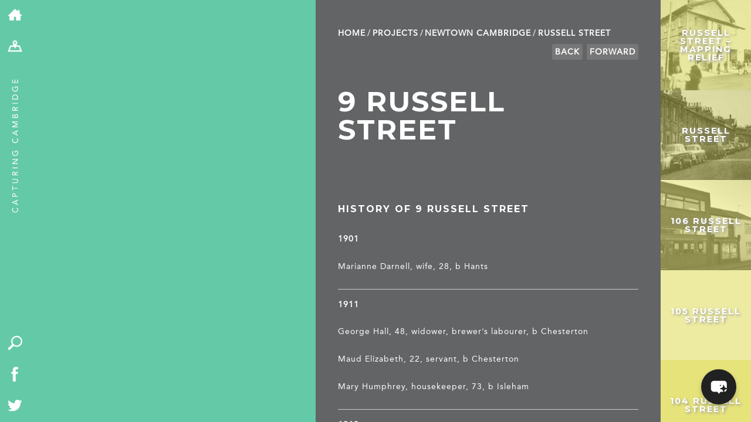

--- FILE ---
content_type: text/html; charset=UTF-8
request_url: https://capturingcambridge.org/newtown/russell-street/9-russell-street/
body_size: 16679
content:
<!DOCTYPE html>
<!--[if IE 7]>
    <html class="ie ie7" lang="en-US">
<![endif]-->
<!--[if IE 8]>
    <html class="ie ie8" lang="en-US">
<![endif]-->
<!--[if !(IE 7) | !(IE 8) ]><!-->
<html lang="en-US">
    <!--<![endif]-->
    <head>
	<meta charset="UTF-8">
	<meta name="viewport" content="width=device-width, initial-scale=1.0, maximum-scale=1.0, user-scalable=1"/>
	<meta name="HandheldFriendly" content="true">
    <meta name="format-detection" content="telephone=no">
	<title>9 Russell Street | Capturing Cambridge</title>
	<link rel="profile" href="http://gmpg.org/xfn/11">
	<link rel="pingback" href="https://capturingcambridge.org/xmlrpc.php">
	<!--[if lt IE 9]>
	    <script src="https://capturingcambridge.org/wp-content/themes/capturingcambridge/js/html5.js"></script>
	<![endif]-->
	<meta name='robots' content='max-image-preview:large' />
<link rel='dns-prefetch' href='//cdn.maptiler.com' />
<link rel='dns-prefetch' href='//cdn.jsdelivr.net' />
<link rel='dns-prefetch' href='//ajax.googleapis.com' />
<link rel='dns-prefetch' href='//fonts.googleapis.com' />
<link rel="alternate" type="application/rss+xml" title="Capturing Cambridge &raquo; Feed" href="https://capturingcambridge.org/feed/" />
<link rel="alternate" type="application/rss+xml" title="Capturing Cambridge &raquo; Comments Feed" href="https://capturingcambridge.org/comments/feed/" />
<link rel="alternate" title="oEmbed (JSON)" type="application/json+oembed" href="https://capturingcambridge.org/wp-json/oembed/1.0/embed?url=https%3A%2F%2Fcapturingcambridge.org%2Fnewtown%2Frussell-street%2F9-russell-street%2F" />
<link rel="alternate" title="oEmbed (XML)" type="text/xml+oembed" href="https://capturingcambridge.org/wp-json/oembed/1.0/embed?url=https%3A%2F%2Fcapturingcambridge.org%2Fnewtown%2Frussell-street%2F9-russell-street%2F&#038;format=xml" />
<style id='wp-img-auto-sizes-contain-inline-css' type='text/css'>
img:is([sizes=auto i],[sizes^="auto," i]){contain-intrinsic-size:3000px 1500px}
/*# sourceURL=wp-img-auto-sizes-contain-inline-css */
</style>
<style id='wp-block-library-inline-css' type='text/css'>
:root{--wp-block-synced-color:#7a00df;--wp-block-synced-color--rgb:122,0,223;--wp-bound-block-color:var(--wp-block-synced-color);--wp-editor-canvas-background:#ddd;--wp-admin-theme-color:#007cba;--wp-admin-theme-color--rgb:0,124,186;--wp-admin-theme-color-darker-10:#006ba1;--wp-admin-theme-color-darker-10--rgb:0,107,160.5;--wp-admin-theme-color-darker-20:#005a87;--wp-admin-theme-color-darker-20--rgb:0,90,135;--wp-admin-border-width-focus:2px}@media (min-resolution:192dpi){:root{--wp-admin-border-width-focus:1.5px}}.wp-element-button{cursor:pointer}:root .has-very-light-gray-background-color{background-color:#eee}:root .has-very-dark-gray-background-color{background-color:#313131}:root .has-very-light-gray-color{color:#eee}:root .has-very-dark-gray-color{color:#313131}:root .has-vivid-green-cyan-to-vivid-cyan-blue-gradient-background{background:linear-gradient(135deg,#00d084,#0693e3)}:root .has-purple-crush-gradient-background{background:linear-gradient(135deg,#34e2e4,#4721fb 50%,#ab1dfe)}:root .has-hazy-dawn-gradient-background{background:linear-gradient(135deg,#faaca8,#dad0ec)}:root .has-subdued-olive-gradient-background{background:linear-gradient(135deg,#fafae1,#67a671)}:root .has-atomic-cream-gradient-background{background:linear-gradient(135deg,#fdd79a,#004a59)}:root .has-nightshade-gradient-background{background:linear-gradient(135deg,#330968,#31cdcf)}:root .has-midnight-gradient-background{background:linear-gradient(135deg,#020381,#2874fc)}:root{--wp--preset--font-size--normal:16px;--wp--preset--font-size--huge:42px}.has-regular-font-size{font-size:1em}.has-larger-font-size{font-size:2.625em}.has-normal-font-size{font-size:var(--wp--preset--font-size--normal)}.has-huge-font-size{font-size:var(--wp--preset--font-size--huge)}.has-text-align-center{text-align:center}.has-text-align-left{text-align:left}.has-text-align-right{text-align:right}.has-fit-text{white-space:nowrap!important}#end-resizable-editor-section{display:none}.aligncenter{clear:both}.items-justified-left{justify-content:flex-start}.items-justified-center{justify-content:center}.items-justified-right{justify-content:flex-end}.items-justified-space-between{justify-content:space-between}.screen-reader-text{border:0;clip-path:inset(50%);height:1px;margin:-1px;overflow:hidden;padding:0;position:absolute;width:1px;word-wrap:normal!important}.screen-reader-text:focus{background-color:#ddd;clip-path:none;color:#444;display:block;font-size:1em;height:auto;left:5px;line-height:normal;padding:15px 23px 14px;text-decoration:none;top:5px;width:auto;z-index:100000}html :where(.has-border-color){border-style:solid}html :where([style*=border-top-color]){border-top-style:solid}html :where([style*=border-right-color]){border-right-style:solid}html :where([style*=border-bottom-color]){border-bottom-style:solid}html :where([style*=border-left-color]){border-left-style:solid}html :where([style*=border-width]){border-style:solid}html :where([style*=border-top-width]){border-top-style:solid}html :where([style*=border-right-width]){border-right-style:solid}html :where([style*=border-bottom-width]){border-bottom-style:solid}html :where([style*=border-left-width]){border-left-style:solid}html :where(img[class*=wp-image-]){height:auto;max-width:100%}:where(figure){margin:0 0 1em}html :where(.is-position-sticky){--wp-admin--admin-bar--position-offset:var(--wp-admin--admin-bar--height,0px)}@media screen and (max-width:600px){html :where(.is-position-sticky){--wp-admin--admin-bar--position-offset:0px}}

/*# sourceURL=wp-block-library-inline-css */
</style><style id='global-styles-inline-css' type='text/css'>
:root{--wp--preset--aspect-ratio--square: 1;--wp--preset--aspect-ratio--4-3: 4/3;--wp--preset--aspect-ratio--3-4: 3/4;--wp--preset--aspect-ratio--3-2: 3/2;--wp--preset--aspect-ratio--2-3: 2/3;--wp--preset--aspect-ratio--16-9: 16/9;--wp--preset--aspect-ratio--9-16: 9/16;--wp--preset--color--black: #000000;--wp--preset--color--cyan-bluish-gray: #abb8c3;--wp--preset--color--white: #ffffff;--wp--preset--color--pale-pink: #f78da7;--wp--preset--color--vivid-red: #cf2e2e;--wp--preset--color--luminous-vivid-orange: #ff6900;--wp--preset--color--luminous-vivid-amber: #fcb900;--wp--preset--color--light-green-cyan: #7bdcb5;--wp--preset--color--vivid-green-cyan: #00d084;--wp--preset--color--pale-cyan-blue: #8ed1fc;--wp--preset--color--vivid-cyan-blue: #0693e3;--wp--preset--color--vivid-purple: #9b51e0;--wp--preset--gradient--vivid-cyan-blue-to-vivid-purple: linear-gradient(135deg,rgb(6,147,227) 0%,rgb(155,81,224) 100%);--wp--preset--gradient--light-green-cyan-to-vivid-green-cyan: linear-gradient(135deg,rgb(122,220,180) 0%,rgb(0,208,130) 100%);--wp--preset--gradient--luminous-vivid-amber-to-luminous-vivid-orange: linear-gradient(135deg,rgb(252,185,0) 0%,rgb(255,105,0) 100%);--wp--preset--gradient--luminous-vivid-orange-to-vivid-red: linear-gradient(135deg,rgb(255,105,0) 0%,rgb(207,46,46) 100%);--wp--preset--gradient--very-light-gray-to-cyan-bluish-gray: linear-gradient(135deg,rgb(238,238,238) 0%,rgb(169,184,195) 100%);--wp--preset--gradient--cool-to-warm-spectrum: linear-gradient(135deg,rgb(74,234,220) 0%,rgb(151,120,209) 20%,rgb(207,42,186) 40%,rgb(238,44,130) 60%,rgb(251,105,98) 80%,rgb(254,248,76) 100%);--wp--preset--gradient--blush-light-purple: linear-gradient(135deg,rgb(255,206,236) 0%,rgb(152,150,240) 100%);--wp--preset--gradient--blush-bordeaux: linear-gradient(135deg,rgb(254,205,165) 0%,rgb(254,45,45) 50%,rgb(107,0,62) 100%);--wp--preset--gradient--luminous-dusk: linear-gradient(135deg,rgb(255,203,112) 0%,rgb(199,81,192) 50%,rgb(65,88,208) 100%);--wp--preset--gradient--pale-ocean: linear-gradient(135deg,rgb(255,245,203) 0%,rgb(182,227,212) 50%,rgb(51,167,181) 100%);--wp--preset--gradient--electric-grass: linear-gradient(135deg,rgb(202,248,128) 0%,rgb(113,206,126) 100%);--wp--preset--gradient--midnight: linear-gradient(135deg,rgb(2,3,129) 0%,rgb(40,116,252) 100%);--wp--preset--font-size--small: 13px;--wp--preset--font-size--medium: 20px;--wp--preset--font-size--large: 36px;--wp--preset--font-size--x-large: 42px;--wp--preset--spacing--20: 0.44rem;--wp--preset--spacing--30: 0.67rem;--wp--preset--spacing--40: 1rem;--wp--preset--spacing--50: 1.5rem;--wp--preset--spacing--60: 2.25rem;--wp--preset--spacing--70: 3.38rem;--wp--preset--spacing--80: 5.06rem;--wp--preset--shadow--natural: 6px 6px 9px rgba(0, 0, 0, 0.2);--wp--preset--shadow--deep: 12px 12px 50px rgba(0, 0, 0, 0.4);--wp--preset--shadow--sharp: 6px 6px 0px rgba(0, 0, 0, 0.2);--wp--preset--shadow--outlined: 6px 6px 0px -3px rgb(255, 255, 255), 6px 6px rgb(0, 0, 0);--wp--preset--shadow--crisp: 6px 6px 0px rgb(0, 0, 0);}:where(.is-layout-flex){gap: 0.5em;}:where(.is-layout-grid){gap: 0.5em;}body .is-layout-flex{display: flex;}.is-layout-flex{flex-wrap: wrap;align-items: center;}.is-layout-flex > :is(*, div){margin: 0;}body .is-layout-grid{display: grid;}.is-layout-grid > :is(*, div){margin: 0;}:where(.wp-block-columns.is-layout-flex){gap: 2em;}:where(.wp-block-columns.is-layout-grid){gap: 2em;}:where(.wp-block-post-template.is-layout-flex){gap: 1.25em;}:where(.wp-block-post-template.is-layout-grid){gap: 1.25em;}.has-black-color{color: var(--wp--preset--color--black) !important;}.has-cyan-bluish-gray-color{color: var(--wp--preset--color--cyan-bluish-gray) !important;}.has-white-color{color: var(--wp--preset--color--white) !important;}.has-pale-pink-color{color: var(--wp--preset--color--pale-pink) !important;}.has-vivid-red-color{color: var(--wp--preset--color--vivid-red) !important;}.has-luminous-vivid-orange-color{color: var(--wp--preset--color--luminous-vivid-orange) !important;}.has-luminous-vivid-amber-color{color: var(--wp--preset--color--luminous-vivid-amber) !important;}.has-light-green-cyan-color{color: var(--wp--preset--color--light-green-cyan) !important;}.has-vivid-green-cyan-color{color: var(--wp--preset--color--vivid-green-cyan) !important;}.has-pale-cyan-blue-color{color: var(--wp--preset--color--pale-cyan-blue) !important;}.has-vivid-cyan-blue-color{color: var(--wp--preset--color--vivid-cyan-blue) !important;}.has-vivid-purple-color{color: var(--wp--preset--color--vivid-purple) !important;}.has-black-background-color{background-color: var(--wp--preset--color--black) !important;}.has-cyan-bluish-gray-background-color{background-color: var(--wp--preset--color--cyan-bluish-gray) !important;}.has-white-background-color{background-color: var(--wp--preset--color--white) !important;}.has-pale-pink-background-color{background-color: var(--wp--preset--color--pale-pink) !important;}.has-vivid-red-background-color{background-color: var(--wp--preset--color--vivid-red) !important;}.has-luminous-vivid-orange-background-color{background-color: var(--wp--preset--color--luminous-vivid-orange) !important;}.has-luminous-vivid-amber-background-color{background-color: var(--wp--preset--color--luminous-vivid-amber) !important;}.has-light-green-cyan-background-color{background-color: var(--wp--preset--color--light-green-cyan) !important;}.has-vivid-green-cyan-background-color{background-color: var(--wp--preset--color--vivid-green-cyan) !important;}.has-pale-cyan-blue-background-color{background-color: var(--wp--preset--color--pale-cyan-blue) !important;}.has-vivid-cyan-blue-background-color{background-color: var(--wp--preset--color--vivid-cyan-blue) !important;}.has-vivid-purple-background-color{background-color: var(--wp--preset--color--vivid-purple) !important;}.has-black-border-color{border-color: var(--wp--preset--color--black) !important;}.has-cyan-bluish-gray-border-color{border-color: var(--wp--preset--color--cyan-bluish-gray) !important;}.has-white-border-color{border-color: var(--wp--preset--color--white) !important;}.has-pale-pink-border-color{border-color: var(--wp--preset--color--pale-pink) !important;}.has-vivid-red-border-color{border-color: var(--wp--preset--color--vivid-red) !important;}.has-luminous-vivid-orange-border-color{border-color: var(--wp--preset--color--luminous-vivid-orange) !important;}.has-luminous-vivid-amber-border-color{border-color: var(--wp--preset--color--luminous-vivid-amber) !important;}.has-light-green-cyan-border-color{border-color: var(--wp--preset--color--light-green-cyan) !important;}.has-vivid-green-cyan-border-color{border-color: var(--wp--preset--color--vivid-green-cyan) !important;}.has-pale-cyan-blue-border-color{border-color: var(--wp--preset--color--pale-cyan-blue) !important;}.has-vivid-cyan-blue-border-color{border-color: var(--wp--preset--color--vivid-cyan-blue) !important;}.has-vivid-purple-border-color{border-color: var(--wp--preset--color--vivid-purple) !important;}.has-vivid-cyan-blue-to-vivid-purple-gradient-background{background: var(--wp--preset--gradient--vivid-cyan-blue-to-vivid-purple) !important;}.has-light-green-cyan-to-vivid-green-cyan-gradient-background{background: var(--wp--preset--gradient--light-green-cyan-to-vivid-green-cyan) !important;}.has-luminous-vivid-amber-to-luminous-vivid-orange-gradient-background{background: var(--wp--preset--gradient--luminous-vivid-amber-to-luminous-vivid-orange) !important;}.has-luminous-vivid-orange-to-vivid-red-gradient-background{background: var(--wp--preset--gradient--luminous-vivid-orange-to-vivid-red) !important;}.has-very-light-gray-to-cyan-bluish-gray-gradient-background{background: var(--wp--preset--gradient--very-light-gray-to-cyan-bluish-gray) !important;}.has-cool-to-warm-spectrum-gradient-background{background: var(--wp--preset--gradient--cool-to-warm-spectrum) !important;}.has-blush-light-purple-gradient-background{background: var(--wp--preset--gradient--blush-light-purple) !important;}.has-blush-bordeaux-gradient-background{background: var(--wp--preset--gradient--blush-bordeaux) !important;}.has-luminous-dusk-gradient-background{background: var(--wp--preset--gradient--luminous-dusk) !important;}.has-pale-ocean-gradient-background{background: var(--wp--preset--gradient--pale-ocean) !important;}.has-electric-grass-gradient-background{background: var(--wp--preset--gradient--electric-grass) !important;}.has-midnight-gradient-background{background: var(--wp--preset--gradient--midnight) !important;}.has-small-font-size{font-size: var(--wp--preset--font-size--small) !important;}.has-medium-font-size{font-size: var(--wp--preset--font-size--medium) !important;}.has-large-font-size{font-size: var(--wp--preset--font-size--large) !important;}.has-x-large-font-size{font-size: var(--wp--preset--font-size--x-large) !important;}
/*# sourceURL=global-styles-inline-css */
</style>

<style id='classic-theme-styles-inline-css' type='text/css'>
/*! This file is auto-generated */
.wp-block-button__link{color:#fff;background-color:#32373c;border-radius:9999px;box-shadow:none;text-decoration:none;padding:calc(.667em + 2px) calc(1.333em + 2px);font-size:1.125em}.wp-block-file__button{background:#32373c;color:#fff;text-decoration:none}
/*# sourceURL=/wp-includes/css/classic-themes.min.css */
</style>
<link rel='stylesheet' id='maptiler-css-css' href='//cdn.maptiler.com/maptiler-sdk-js/v1.2.0/maptiler-sdk.css' type='text/css' media='' />
<link rel='stylesheet' id='maptiler-geocontrol-css-css' href='https://cdn.maptiler.com/maptiler-geocoding-control/v0.0.98/style.css' type='text/css' media='' />
<link rel='stylesheet' id='capcam-data-css-css' href='https://capturingcambridge.org/wp-content/plugins/capcam-data/public/css/capcam-data-maptiler.css?ver=1.0.6' type='text/css' media='' />
<link rel='stylesheet' id='contact-form-7-css' href='https://capturingcambridge.org/wp-content/plugins/contact-form-7/includes/css/styles.css?ver=6.1.4' type='text/css' media='all' />
<style id='contact-form-7-inline-css' type='text/css'>
.wpcf7 .wpcf7-recaptcha iframe {margin-bottom: 0;}.wpcf7 .wpcf7-recaptcha[data-align="center"] > div {margin: 0 auto;}.wpcf7 .wpcf7-recaptcha[data-align="right"] > div {margin: 0 0 0 auto;}
/*# sourceURL=contact-form-7-inline-css */
</style>
<link rel='stylesheet' id='bwg_fonts-css' href='https://capturingcambridge.org/wp-content/plugins/photo-gallery/css/bwg-fonts/fonts.css?ver=0.0.1' type='text/css' media='all' />
<link rel='stylesheet' id='sumoselect-css' href='https://capturingcambridge.org/wp-content/plugins/photo-gallery/css/sumoselect.min.css?ver=3.4.6' type='text/css' media='all' />
<link rel='stylesheet' id='mCustomScrollbar-css' href='https://capturingcambridge.org/wp-content/plugins/photo-gallery/css/jquery.mCustomScrollbar.min.css?ver=3.1.5' type='text/css' media='all' />
<link rel='stylesheet' id='bwg_googlefonts-css' href='https://fonts.googleapis.com/css?family=Ubuntu&#038;subset=greek,latin,greek-ext,vietnamese,cyrillic-ext,latin-ext,cyrillic' type='text/css' media='all' />
<link rel='stylesheet' id='bwg_frontend-css' href='https://capturingcambridge.org/wp-content/plugins/photo-gallery/css/styles.min.css?ver=1.8.37' type='text/css' media='all' />
<link rel='stylesheet' id='mxchat-chat-css-css' href='https://capturingcambridge.org/wp-content/plugins/mxchat-basic/includes/../css/chat-style.css?ver=3.0.3' type='text/css' media='all' />
<link rel='stylesheet' id='twentyfourteen-lato-css' href='//fonts.googleapis.com/css?family=Lato%3A300%2C400%2C700%2C900%2C300italic%2C400italic%2C700italic' type='text/css' media='all' />
<link rel='stylesheet' id='genericons-css' href='https://capturingcambridge.org/wp-content/themes/capturingcambridge/genericons/genericons.css?ver=3.0.2' type='text/css' media='all' />
<link rel='stylesheet' id='twentyfourteen-style-css' href='https://capturingcambridge.org/wp-content/themes/capturingcambridge/style.css?ver=31' type='text/css' media='all' />
<link rel='stylesheet' id='dflip-style-css' href='https://capturingcambridge.org/wp-content/plugins/3d-flipbook-dflip-lite/assets/css/dflip.min.css?ver=2.4.20' type='text/css' media='all' />
<link rel='stylesheet' id='boxzilla-css' href='https://capturingcambridge.org/wp-content/plugins/boxzilla/assets/css/styles.css?ver=3.4.5' type='text/css' media='all' />
<script type="text/javascript" src="//cdn.maptiler.com/maptiler-sdk-js/v1.2.0/maptiler-sdk.umd.min.js" id="maptiler-js-js"></script>
<script type="text/javascript" src="//cdn.maptiler.com/maptiler-geocoding-control/v0.0.98/maptilersdk.umd.js" id="maptiler-geocontrol-js-js"></script>
<script type="text/javascript" src="https://cdn.jsdelivr.net/npm/js-cookie@3.0.5/dist/js.cookie.min.js" id="jscookie-js-js"></script>
<script type="text/javascript" src="https://capturingcambridge.org/wp-content/plugins/capcam-data/public/js/maptiler/map.js?key=NhUOnw38YAO3jjfomVhh&amp;ver=1.0.6" id="maptiler-map-js"></script>
<script type="text/javascript" src="https://capturingcambridge.org/wp-includes/js/jquery/jquery.min.js?ver=3.7.1" id="jquery-core-js"></script>
<script type="text/javascript" src="https://capturingcambridge.org/wp-includes/js/jquery/jquery-migrate.min.js?ver=3.4.1" id="jquery-migrate-js"></script>
<script type="text/javascript" src="https://capturingcambridge.org/wp-content/plugins/photo-gallery/js/jquery.sumoselect.min.js?ver=3.4.6" id="sumoselect-js"></script>
<script type="text/javascript" src="https://capturingcambridge.org/wp-content/plugins/photo-gallery/js/tocca.min.js?ver=2.0.9" id="bwg_mobile-js"></script>
<script type="text/javascript" src="https://capturingcambridge.org/wp-content/plugins/photo-gallery/js/jquery.mCustomScrollbar.concat.min.js?ver=3.1.5" id="mCustomScrollbar-js"></script>
<script type="text/javascript" src="https://capturingcambridge.org/wp-content/plugins/photo-gallery/js/jquery.fullscreen.min.js?ver=0.6.0" id="jquery-fullscreen-js"></script>
<script type="text/javascript" id="bwg_frontend-js-extra">
/* <![CDATA[ */
var bwg_objectsL10n = {"bwg_field_required":"field is required.","bwg_mail_validation":"This is not a valid email address.","bwg_search_result":"There are no images matching your search.","bwg_select_tag":"Select Tag","bwg_order_by":"Order By","bwg_search":"Search","bwg_show_ecommerce":"Show Ecommerce","bwg_hide_ecommerce":"Hide Ecommerce","bwg_show_comments":"Show Comments","bwg_hide_comments":"Hide Comments","bwg_restore":"Restore","bwg_maximize":"Maximize","bwg_fullscreen":"Fullscreen","bwg_exit_fullscreen":"Exit Fullscreen","bwg_search_tag":"SEARCH...","bwg_tag_no_match":"No tags found","bwg_all_tags_selected":"All tags selected","bwg_tags_selected":"tags selected","play":"Play","pause":"Pause","is_pro":"","bwg_play":"Play","bwg_pause":"Pause","bwg_hide_info":"Hide info","bwg_show_info":"Show info","bwg_hide_rating":"Hide rating","bwg_show_rating":"Show rating","ok":"Ok","cancel":"Cancel","select_all":"Select all","lazy_load":"0","lazy_loader":"https://capturingcambridge.org/wp-content/plugins/photo-gallery/images/ajax_loader.png","front_ajax":"0","bwg_tag_see_all":"see all tags","bwg_tag_see_less":"see less tags"};
//# sourceURL=bwg_frontend-js-extra
/* ]]> */
</script>
<script type="text/javascript" src="https://capturingcambridge.org/wp-content/plugins/photo-gallery/js/scripts.min.js?ver=1.8.37" id="bwg_frontend-js"></script>
<script type="text/javascript" src="//ajax.googleapis.com/ajax/libs/jqueryui/1.10.4/jquery-ui.min.js" id="google-jquery-ui-js"></script>
<link rel="https://api.w.org/" href="https://capturingcambridge.org/wp-json/" /><link rel="alternate" title="JSON" type="application/json" href="https://capturingcambridge.org/wp-json/wp/v2/posts/18162" /><link rel="EditURI" type="application/rsd+xml" title="RSD" href="https://capturingcambridge.org/xmlrpc.php?rsd" />
<meta name="generator" content="WordPress 6.9" />
<link rel="canonical" href="https://capturingcambridge.org/newtown/russell-street/9-russell-street/" />
<link rel='shortlink' href='https://capturingcambridge.org/?p=18162' />
<style type="text/css">.recentcomments a{display:inline !important;padding:0 !important;margin:0 !important;}</style><script>(()=>{var o=[],i={};["on","off","toggle","show"].forEach((l=>{i[l]=function(){o.push([l,arguments])}})),window.Boxzilla=i,window.boxzilla_queue=o})();</script>	<link media="print" href='https://capturingcambridge.org/wp-content/themes/capturingcambridge/print.css' rel='stylesheet' type='text/css'>
	<script type="text/javascript" src="https://capturingcambridge.org/wp-content/themes/capturingcambridge/js/modernizr.js"></script>

        <link rel="stylesheet" href="https://cdn.jsdelivr.net/npm/@fancyapps/ui@5.0/dist/fancybox/fancybox.css"/>

	<link href='//fonts.googleapis.com/css?family=Montserrat:400,700' rel='stylesheet' type='text/css'>
		<link rel="apple-touch-icon" sizes="57x57" href="/apple-touch-icon-57x57.png?v=WGGaa9200R">
	<link rel="apple-touch-icon" sizes="60x60" href="/apple-touch-icon-60x60.png?v=WGGaa9200R">
	<link rel="apple-touch-icon" sizes="72x72" href="/apple-touch-icon-72x72.png?v=WGGaa9200R">
	<link rel="apple-touch-icon" sizes="76x76" href="/apple-touch-icon-76x76.png?v=WGGaa9200R">
	<link rel="apple-touch-icon" sizes="114x114" href="/apple-touch-icon-114x114.png?v=WGGaa9200R">
	<link rel="apple-touch-icon" sizes="120x120" href="/apple-touch-icon-120x120.png?v=WGGaa9200R">
	<link rel="apple-touch-icon" sizes="144x144" href="/apple-touch-icon-144x144.png?v=WGGaa9200R">
	<link rel="apple-touch-icon" sizes="152x152" href="/apple-touch-icon-152x152.png?v=WGGaa9200R">
	<link rel="apple-touch-icon" sizes="180x180" href="/apple-touch-icon-180x180.png?v=WGGaa9200R">
	<link rel="icon" type="image/png" href="/favicon-32x32.png?v=WGGaa9200R" sizes="32x32">
	<link rel="icon" type="image/png" href="/favicon-194x194.png?v=WGGaa9200R" sizes="194x194">
	<link rel="icon" type="image/png" href="/favicon-96x96.png?v=WGGaa9200R" sizes="96x96">
	<link rel="icon" type="image/png" href="/android-chrome-192x192.png?v=WGGaa9200R" sizes="192x192">
	<link rel="icon" type="image/png" href="/favicon-16x16.png?v=WGGaa9200R" sizes="16x16">
	<link rel="manifest" href="/manifest.json?v=WGGaa9200R">
	<link rel="shortcut icon" href="/favicon.ico?v=WGGaa9200R">

	<meta name="msapplication-TileColor" content="#5fcaa6">
	<meta name="msapplication-TileImage" content="/mstile-144x144.png?v=WGGaa9200R">
	<meta name="theme-color" content="#5fcaa6">

	<meta name="description" content="History of 9 Russell Street">
	<meta name="twitter:card" content="summary"></meta>
	<meta property="og:type" content="article" />
	<meta property="og:title" content="9 Russell Street | Capturing Cambridge" />
	<meta property="og:description" content="History of 9 Russell Street " />
		<meta name="graphql:nonce" content="f28cc012ff " />

	<style>
	 #detailContainer #breadcrumbs li a:hover,#detailContainer p a:hover {color: #63c9a6;}
	 #projectContainer #breadcrumbs li a:hover {color:black;}
	</style>

	<!-- Google tag (gtag.js) -->
	<script async src="https://www.googletagmanager.com/gtag/js?id=G-ZGVYX77Q6J"></script>
	<script>
	 window.dataLayer = window.dataLayer || [];
	 function gtag(){dataLayer.push(arguments);}
	 gtag('js', new Date());

	 gtag('config', 'G-ZGVYX77Q6J');
	</script>
    </head>

    <body class="wp-singular post-template-default single single-post postid-18162 single-format-standard wp-theme-capturingcambridge metaslider-plugin group-blog masthead-fixed full-width singular" >
	<div id="page">
	    <div id="toolbar">
		<ul class="breakout">
		    <li><a href="/"><img alt="home" src="https://capturingcambridge.org/wp-content/themes/capturingcambridge/images/home-icon.png" /></a></li>
		    <li class="desktopOnly"><a href="/map"><img alt="map" src="https://capturingcambridge.org/wp-content/themes/capturingcambridge/images/map.png" /></a></li>
		    <li class="mobileOnly"><a href="/map" class="mapLink"><img alt="map" src="https://capturingcambridge.org/wp-content/themes/capturingcambridge/images/map.png" /></a></li>
		    <li class="mobileOnly"><a href="/map?search=1" id="search-mobile"><img alt="search" src="https://capturingcambridge.org/wp-content/themes/capturingcambridge/images/search.png" /></a></li>
		    <li class="desktopOnly adminOnly" id="edit"><a href="#"><img alt="edit" src="https://capturingcambridge.org/wp-content/themes/capturingcambridge/images/edit-map-icon.png" /></a></li>
            <li class="desktopOnly adminOnly" id="editcancel"><a href="#"><img alt="cancel" src="https://capturingcambridge.org/wp-content/themes/capturingcambridge/images/cancel-icon.png" /></a></li>
		    <li class="desktopOnly adminOnly" id="editconfirm"><a href="#"><img alt="confirm" src="https://capturingcambridge.org/wp-content/themes/capturingcambridge/images/confirm-icon.png" /></a></li>
		</ul>
		<div id="tag">
		    <a href="/"><img src="https://capturingcambridge.org/wp-content/themes/capturingcambridge/images/strap.png" alt="Capturing Cambridge" /></a>
		</div>
		<div id="quick" class="desktopOnly">
		    <ul class="breakout">
			<li><a href="/map?search=1" id="search"><img src="https://capturingcambridge.org/wp-content/themes/capturingcambridge/images/search.png" alt="search" /></a></li>
			<li><a href="https://www.facebook.com/The-Museum-of-Cambridge-636316196391194/"><img src="https://capturingcambridge.org/wp-content/themes/capturingcambridge/images/facebook.png" alt="Facebook" /></a></li>
			<li><a href="https://twitter.com/MuseumOfCamb"><img src="https://capturingcambridge.org/wp-content/themes/capturingcambridge/images/twitter.png" alt="Twitter" /></a></li>
		    </ul>
		</div>
	    </div>

<div id="firstContainer" class="smallMap">
        <div id="mapCanvas" class="postMap"
         data-lat="52.196672" data-lng=" 0.128874"
         data-prev="/wp-json/m/v1/nav/p?cat=341&id=18162"
         data-next="/wp-json/m/v1/nav/n?cat=341&id=18162">
    </div>
        <div id="quick-search" class="" style="background-color:#e2e06a;"><div><h3>Search by topic</h3><ul class='wp-tag-cloud' role='list'>
	<li><a href="https://capturingcambridge.org/tag/archaeology/" class="tag-cloud-link tag-link-164 tag-link-position-1" style="font-size: 10.531073446328pt;" aria-label="archaeology (147 items)">archaeology</a></li>
	<li><a href="https://capturingcambridge.org/tag/building-of-local-interest/" class="tag-cloud-link tag-link-2250 tag-link-position-2" style="font-size: 15.514124293785pt;" aria-label="Building of Local Interest (631 items)">Building of Local Interest</a></li>
	<li><a href="https://capturingcambridge.org/tag/chapel/" class="tag-cloud-link tag-link-116 tag-link-position-3" style="font-size: 8pt;" aria-label="chapel (69 items)">chapel</a></li>
	<li><a href="https://capturingcambridge.org/tag/charity/" class="tag-cloud-link tag-link-2937 tag-link-position-4" style="font-size: 11.717514124294pt;" aria-label="charity (206 items)">charity</a></li>
	<li><a href="https://capturingcambridge.org/tag/church/" class="tag-cloud-link tag-link-149 tag-link-position-5" style="font-size: 12.666666666667pt;" aria-label="church (276 items)">church</a></li>
	<li><a href="https://capturingcambridge.org/tag/crime/" class="tag-cloud-link tag-link-552 tag-link-position-6" style="font-size: 10.214689265537pt;" aria-label="crime (135 items)">crime</a></li>
	<li><a href="https://capturingcambridge.org/tag/dressmaker/" class="tag-cloud-link tag-link-568 tag-link-position-7" style="font-size: 8.9491525423729pt;" aria-label="dressmaker (92 items)">dressmaker</a></li>
	<li><a href="https://capturingcambridge.org/tag/fire/" class="tag-cloud-link tag-link-997 tag-link-position-8" style="font-size: 8pt;" aria-label="fire (69 items)">fire</a></li>
	<li><a href="https://capturingcambridge.org/tag/great-eastern-railway/" class="tag-cloud-link tag-link-597 tag-link-position-9" style="font-size: 8.5536723163842pt;" aria-label="Great Eastern Railway (83 items)">Great Eastern Railway</a></li>
	<li><a href="https://capturingcambridge.org/tag/listed-building/" class="tag-cloud-link tag-link-148 tag-link-position-10" style="font-size: 22pt;" aria-label="Listed building (4,184 items)">Listed building</a></li>
	<li><a href="https://capturingcambridge.org/tag/mapping-relief/" class="tag-cloud-link tag-link-2935 tag-link-position-11" style="font-size: 11.638418079096pt;" aria-label="Mapping Relief (205 items)">Mapping Relief</a></li>
	<li><a href="https://capturingcambridge.org/tag/medieval/" class="tag-cloud-link tag-link-1358 tag-link-position-12" style="font-size: 13.932203389831pt;" aria-label="medieval (397 items)">medieval</a></li>
	<li><a href="https://capturingcambridge.org/tag/oral-history/" class="tag-cloud-link tag-link-54 tag-link-position-13" style="font-size: 10.135593220339pt;" aria-label="oral history (132 items)">oral history</a></li>
	<li><a href="https://capturingcambridge.org/tag/poverty/" class="tag-cloud-link tag-link-2936 tag-link-position-14" style="font-size: 11.638418079096pt;" aria-label="poverty (205 items)">poverty</a></li>
	<li><a href="https://capturingcambridge.org/tag/public-house/" class="tag-cloud-link tag-link-356 tag-link-position-15" style="font-size: 15.435028248588pt;" aria-label="Public House (614 items)">Public House</a></li>
	<li><a href="https://capturingcambridge.org/tag/religious-house/" class="tag-cloud-link tag-link-351 tag-link-position-16" style="font-size: 8.316384180791pt;" aria-label="Religious House (77 items)">Religious House</a></li>
	<li><a href="https://capturingcambridge.org/tag/roman/" class="tag-cloud-link tag-link-1046 tag-link-position-17" style="font-size: 9.4237288135593pt;" aria-label="Roman (105 items)">Roman</a></li>
	<li><a href="https://capturingcambridge.org/tag/scholar/" class="tag-cloud-link tag-link-686 tag-link-position-18" style="font-size: 12.271186440678pt;" aria-label="scholar (247 items)">scholar</a></li>
	<li><a href="https://capturingcambridge.org/tag/school/" class="tag-cloud-link tag-link-125 tag-link-position-19" style="font-size: 10.847457627119pt;" aria-label="school (162 items)">school</a></li>
	<li><a href="https://capturingcambridge.org/tag/then-and-now/" class="tag-cloud-link tag-link-2794 tag-link-position-20" style="font-size: 10.45197740113pt;" aria-label="Then and Now (145 items)">Then and Now</a></li>
	<li><a href="https://capturingcambridge.org/tag/tudor/" class="tag-cloud-link tag-link-1539 tag-link-position-21" style="font-size: 14.564971751412pt;" aria-label="tudor (483 items)">tudor</a></li>
	<li><a href="https://capturingcambridge.org/tag/women/" class="tag-cloud-link tag-link-1287 tag-link-position-22" style="font-size: 8.5536723163842pt;" aria-label="women (82 items)">women</a></li>
	<li><a href="https://capturingcambridge.org/tag/work/" class="tag-cloud-link tag-link-22 tag-link-position-23" style="font-size: 15.593220338983pt;" aria-label="work (643 items)">work</a></li>
	<li><a href="https://capturingcambridge.org/tag/world-war-one/" class="tag-cloud-link tag-link-103 tag-link-position-24" style="font-size: 16.700564971751pt;" aria-label="world war one (881 items)">world war one</a></li>
	<li><a href="https://capturingcambridge.org/tag/world-war-two/" class="tag-cloud-link tag-link-182 tag-link-position-25" style="font-size: 16.146892655367pt;" aria-label="world war two (754 items)">world war two</a></li>
</ul>
<div id="search-box"><h3>Search by text</h3><form method="get" action="/">
      <input type="search-input" class="search-input" name="s" title="search Capturing Cambridge" placeholder="type here" autocomplete="off" />
      <button type="submit">GO</button>
    </form></div></div></div></div>
<div id="detailContainer">
    <ul id="breadcrumbs" class="breadcrumbs"><li class="item-home"><a class="bread-link bread-home" href="https://capturingcambridge.org" title="Home">Home</a></li><li class="separator separator-home"> / </li><li class="item-projects"><a class="bread-link bread-projects" href="/projects/" title="Projects">Projects</a></li><li class="separator separator-projects"> / </li><li class="item-parcat item-parcat-253 item-parcat-newtown"><a class="bread-parcat bread-parcat-253 bread-parcat-newtown" href="https://capturingcambridge.org/projects/newtown/" title="Newtown Cambridge">Newtown Cambridge</a></li><li class="separator separator-parcat"> / </li><li class="item-cat item-cat-341 item-cat-russell-street"><a class="bread-cat bread-cat-341 bread-cat-russell-street" href="https://capturingcambridge.org/projects/newtown/russell-street/" title="Russell Street">Russell Street</a></li><li class="navpills"><span class="navpill navprev"><a title="Go back along street or in project" href="/wp-json/m/v1/nav/p?cat=341&id=18162">Back</a></span><span class="navpill navnext"><a title="Go forward along street or in project" href="/wp-json/m/v1/nav/n?cat=341&id=18162">Forward</a></span></li></ul>
    <div class="blog-details-content">
    <h2>9 Russell Street</h2><h4>History of 9 Russell Street</h4><p><b id="date-1901" class="cc-date">1901</b></p>
<p>Marianne Darnell, wife, 28, b Hants</p>
<hr>
<p><b id="date-1911" class="cc-date">1911</b></p>
<p>George Hall, 48, widower, brewer&#8217;s labourer, b Chesterton</p>
<p>Maud Elizabeth, 22, servant, b Chesterton</p>
<p>Mary Humphrey, housekeeper, 73, b Isleham</p>
<hr>
<p><b id="date-1913" class="cc-date">1913</b></p>
<p>John Hall, carman</p>
<p><b id="date-1962" class="cc-date">1962</b></p>
<p>Mrs A M Stevens</p>

    <div id="tags"></div>
    </div>

    <link rel='stylesheet' id='scriptlesssocialsharing-css' href='https://capturingcambridge.org/wp-content/plugins/scriptless-social-sharing/includes/css/scriptlesssocialsharing-style.css?ver=3.3.1' type='text/css' media='all' />
<style id='scriptlesssocialsharing-inline-css' type='text/css'>
.scriptlesssocialsharing__buttons a.button { padding: 12px; flex: 0; }@media only screen and (max-width: 767px) { .scriptlesssocialsharing .sss-name { position: absolute; clip: rect(1px, 1px, 1px, 1px); height: 1px; width: 1px; border: 0; overflow: hidden; } }
/*# sourceURL=scriptlesssocialsharing-inline-css */
</style>
<div class="scriptlesssocialsharing"><h3 class="scriptlesssocialsharing__heading">Share this article</h3><div class="scriptlesssocialsharing__buttons"><a class="button facebook" target="_blank" href="https://www.facebook.com/sharer/sharer.php?u=https%3A%2F%2Fcapturingcambridge.org%2Fnewtown%2Frussell-street%2F9-russell-street%2F" rel="noopener noreferrer nofollow" ><svg xmlns="http://www.w3.org/2000/svg" viewbox="0 0 512 512" class="scriptlesssocialsharing__icon facebook" fill="currentcolor" height="1em" width="1em" aria-hidden="true" focusable="false" role="img"><!-- Font Awesome Free 5.15.4 by @fontawesome - https://fontawesome.com License - https://fontawesome.com/license/free (Icons: CC BY 4.0, Fonts: SIL OFL 1.1, Code: MIT License) --><path d="M504 256C504 119 393 8 256 8S8 119 8 256c0 123.78 90.69 226.38 209.25 245V327.69h-63V256h63v-54.64c0-62.15 37-96.48 93.67-96.48 27.14 0 55.52 4.84 55.52 4.84v61h-31.28c-30.8 0-40.41 19.12-40.41 38.73V256h68.78l-11 71.69h-57.78V501C413.31 482.38 504 379.78 504 256z"></path></svg>
<span class="sss-name"><span class="screen-reader-text">Share on </span>Facebook</span></a><a class="button bluesky" target="_blank" href="https://bsky.app/intent/compose?text=9%20Russell%20Street%3A%20https%3A%2F%2Fcapturingcambridge.org%2Fnewtown%2Frussell-street%2F9-russell-street%2F" rel="noopener noreferrer nofollow" ><svg xmlns="http://www.w3.org/2000/svg" viewbox="0 0 512 512" class="scriptlesssocialsharing__icon bluesky" fill="currentcolor" height="1em" width="1em" aria-hidden="true" focusable="false" role="img"><!--!Font Awesome Free 6.7.2 by @fontawesome - https://fontawesome.com License - https://fontawesome.com/license/free Copyright 2025 Fonticons, Inc.--><path d="M111.8 62.2C170.2 105.9 233 194.7 256 242.4c23-47.6 85.8-136.4 144.2-180.2c42.1-31.6 110.3-56 110.3 21.8c0 15.5-8.9 130.5-14.1 149.2C478.2 298 412 314.6 353.1 304.5c102.9 17.5 129.1 75.5 72.5 133.5c-107.4 110.2-154.3-27.6-166.3-62.9l0 0c-1.7-4.9-2.6-7.8-3.3-7.8s-1.6 3-3.3 7.8l0 0c-12 35.3-59 173.1-166.3 62.9c-56.5-58-30.4-116 72.5-133.5C100 314.6 33.8 298 15.7 233.1C10.4 214.4 1.5 99.4 1.5 83.9c0-77.8 68.2-53.4 110.3-21.8z"></path></svg>
<span class="sss-name"><span class="screen-reader-text">Share on </span>Bluesky</span></a></div></div>
    <div id="contribute">
	<h3>Contribute</h3>
	<p>Do you have any information about the people or places in this article? If so, then please let us know using the <a href="/contact/">Contact page</a> or by emailing <a href="mailto:capturingcambridge@museumofcambridge.org.uk?subject=9 Russell Street">capturingcambridge@<wbr>museumofcambridge.org.uk</a>.</p>
    </div>

    <div id="license">
	<h3>Licence</h3>
        <p xmlns:cc="http://creativecommons.org/ns#" >This work is licensed under <a href="https://creativecommons.org/licenses/by-nc-sa/4.0/?ref=chooser-v1" target="_blank" rel="license noopener noreferrer" style="display:inline-block;">CC BY-NC-SA 4.0<img style="height:22px!important;margin-left:3px;vertical-align:text-bottom;" src="https://mirrors.creativecommons.org/presskit/icons/cc.svg?ref=chooser-v1" alt=""><img style="height:22px!important;margin-left:3px;vertical-align:text-bottom;" src="https://mirrors.creativecommons.org/presskit/icons/by.svg?ref=chooser-v1" alt=""><img style="height:22px!important;margin-left:3px;vertical-align:text-bottom;" src="https://mirrors.creativecommons.org/presskit/icons/nc.svg?ref=chooser-v1" alt=""><img style="height:22px!important;margin-left:3px;vertical-align:text-bottom;" src="https://mirrors.creativecommons.org/presskit/icons/sa.svg?ref=chooser-v1" alt=""></a></p>
    </div>
</div>

<div id="sidebar">
    <div class="block placeName">
	<div class="padding">
	    <a href="/">Russell Street</a>
	</div>
    </div>
    <div class="sidebar-fact " style="background-color:#e2e06a;"><a href="https://capturingcambridge.org/newtown/russell-street/russell-street-mapping-relief/"><div class="q"><h6 class="hoverTitle">Russell Street &#8211; Mapping Relief</h6></div><img class="landscape-image" src="https://capturingcambridge.org/wp-content/uploads/2017/09/Screenshot-2024-10-30-at-12.45.37-400x356.jpg" style="opacity:0.40;" /></a></div><div class="sidebar-fact " style="background-color:#e2e06a;"><a href="https://capturingcambridge.org/newtown/russell-street/russell-street/"><div class="q"><h6 class="hoverTitle">Russell Street</h6></div><img src="https://capturingcambridge.org/wp-content/uploads/2018/12/Screenshot-2023-03-25-at-09.48.20-400x400.png" style="opacity:0.54;" /></a></div><div class="sidebar-fact " style="background-color:#e2e06a;"><a href="https://capturingcambridge.org/newtown/russell-street/106-russell-street/"><div class="q"><h6 class="hoverTitle">106 Russell Street</h6></div><img src="https://capturingcambridge.org/wp-content/uploads/2018/11/Screenshot-2019-01-08-at-11.16.30-400x400.png" style="opacity:0.46;" /></a></div><div class="sidebar-fact " style="background-color:#e2e06a;"><a href="https://capturingcambridge.org/newtown/russell-street/105-russell-street/"><div class="q"><h6>105 Russell Street</h6></div><img src="https://capturingcambridge.org/wp-content/themes/capturingcambridge/images/trans.gif" style="opacity:0.37;" /></a></div><div class="sidebar-fact " style="background-color:#e2e06a;"><a href="https://capturingcambridge.org/newtown/russell-street/104-russell-street/"><div class="q"><h6>104 Russell Street</h6></div><img src="https://capturingcambridge.org/wp-content/themes/capturingcambridge/images/trans.gif" style="opacity:0.11;" /></a></div><div class="sidebar-fact " style="background-color:#e2e06a;"><a href="https://capturingcambridge.org/newtown/russell-street/103-russell-street/"><div class="q"><h6>103 Russell Street</h6></div><img src="https://capturingcambridge.org/wp-content/themes/capturingcambridge/images/trans.gif" style="opacity:0.25;" /></a></div><div class="sidebar-fact " style="background-color:#e2e06a;"><a href="https://capturingcambridge.org/newtown/russell-street/102-russell-street/"><div class="q"><h6>102 Russell Street</h6></div><img src="https://capturingcambridge.org/wp-content/themes/capturingcambridge/images/trans.gif" style="opacity:0.14;" /></a></div><div class="sidebar-fact " style="background-color:#e2e06a;"><a href="https://capturingcambridge.org/newtown/russell-street/101-russell-street/"><div class="q"><h6>101 Russell Street</h6></div><img src="https://capturingcambridge.org/wp-content/themes/capturingcambridge/images/trans.gif" style="opacity:0.26;" /></a></div><div class="sidebar-fact " style="background-color:#e2e06a;"><a href="https://capturingcambridge.org/newtown/russell-street/100-russell-street/"><div class="q"><h6>100 Russell Street</h6></div><img src="https://capturingcambridge.org/wp-content/themes/capturingcambridge/images/trans.gif" style="opacity:0.22;" /></a></div><div class="sidebar-fact " style="background-color:#e2e06a;"><a href="https://capturingcambridge.org/newtown/russell-street/99-russell-street/"><div class="q"><h6>99 Russell Street</h6></div><img src="https://capturingcambridge.org/wp-content/themes/capturingcambridge/images/trans.gif" style="opacity:0.21;" /></a></div>    <div id="footer"></div>
</div>

</div><!-- #page -->

<div style="display: none;"><div id="boxzilla-box-61888-content"><p><strong>Dear Visitor,</strong></p>
<p>&nbsp;</p>
<p>Thank you for exploring historical Cambridgeshire! We hope you enjoy your visit.</p>
<p>&nbsp;</p>
<p>Did you know that we are a small, independent Museum and that we rely on donations from people like you to survive?</p>
<p>&nbsp;</p>
<p>If you love Capturing Cambridge, and you are able to, <a href="https://www.museumofcambridge.org.uk/support-us/donate/">we’d appreciate your support</a> today.</p>
<p>&nbsp;</p>
<p>Every donation makes a world of difference.</p>
<p>&nbsp;</p>
<p>Thank you,</p>
<p>The Museum of Cambridge</p>
</div></div><script type="speculationrules">
{"prefetch":[{"source":"document","where":{"and":[{"href_matches":"/*"},{"not":{"href_matches":["/wp-*.php","/wp-admin/*","/wp-content/uploads/*","/wp-content/*","/wp-content/plugins/*","/wp-content/themes/capturingcambridge/*","/*\\?(.+)"]}},{"not":{"selector_matches":"a[rel~=\"nofollow\"]"}},{"not":{"selector_matches":".no-prefetch, .no-prefetch a"}}]},"eagerness":"conservative"}]}
</script>
<div id="floating-chatbot-default" class="floating-chatbot hidden"><div id="mxchat-chatbot-wrapper-default" class="mxchat-chatbot-wrapper" data-bot-id="default">  <div class="chatbot-top-bar" id="exit-chat-button-default" style="background: #63c9a6;">      <div class="chatbot-title-container">          <div class="chatbot-title-group">              <p class="chatbot-title" style="color: #fff;">Ask the historian</p>          </div><span class="chat-mode-indicator" id="chat-mode-indicator-default" data-ai-text="AI Agent" style="color: #ffffff; background-color: #767676;">AI Agent</span>      </div>      <button class="exit-chat" type="button" aria-label="Minimize" style="color: #fff;">          <svg xmlns="http://www.w3.org/2000/svg" height="24" viewBox="0 0 24 24" width="24" id="ic-minimize" style="fill: #fff;">              <path d="M0 0h24v24H0z" fill="none"></path>              <path d="M11.67 3.87L9.9 2.1 0 12l9.9 9.9 1.77-1.77L3.54 12z"></path>          </svg>          <span>Minimize</span>      </button>  </div>  <div id="mxchat-chatbot-default" class="mxchat-chatbot" style="background-color: #fff;">      <div id="chat-container-default" class="chat-container" style="">          <div id="chat-box-default" class="chat-box">              <div class="bot-message" style="background: #63c9a6;">                  <div dir="auto" style="color: #fff;">Hello. Ask me a question about Cambridge history.                  </div>              </div>          </div>          <div id="mxchat-popular-questions-default" class="mxchat-popular-questions">              <div class="mxchat-popular-questions-container">                  <button class="questions-collapse-btn" aria-label="Hide Quick Questions">                      <svg width="25" height="25" viewBox="0 0 24 24" fill="none" stroke="#212121" stroke-width="2">                          <polyline points="6,9 12,15 18,9"></polyline>                      </svg>                  </button>                  <button class="questions-toggle-btn" aria-label="Show Quick Questions">                      <svg width="25" height="25" viewBox="0 0 24 24" fill="none" stroke="#212121" stroke-width="2">                          <polyline points="18,15 12,9 6,15"></polyline>                      </svg>                  </button>              </div>          </div>          <div id="input-container-default" class="input-container">              <textarea id="chat-input-default" class="chat-input" dir="auto" placeholder="How can I help?" style="color: #212121;"></textarea>              <button id="send-button-default" class="send-button" aria-label="Send message">                  <svg xmlns="http://www.w3.org/2000/svg" viewBox="0 0 512 512" style="fill: #212121; width: 24px; height: 24px; transform: rotate(0deg);">                      <path d="M498.1 5.6c10.1 7 15.4 19.1 13.5 31.2l-64 416c-1.5 9.7-7.4 18.2-16 23s-18.9 5.4-28 1.6L284 427.7l-68.5 74.1c-8.9 9.7-22.9 12.9-35.2 8.1S160 493.2 160 480V396.4c0-4 1.5-7.8 4.2-10.7L331.8 202.8c5.8-6.3 5.6-16-.4-22s-15.7-6.4-22-.7L106 360.8 17.7 316.6C7.1 311.3 .3 300.7 0 288.9s5.9-22.8 16.1-28.7l448-256c10.7-6.1 23.9-5.5 34 1.4z"></path>                  </svg>              </button>          </div>          <div class="chat-toolbar">              <div id="active-pdf-container-default" class="active-pdf-container" style="display: none;">                  <span id="active-pdf-name-default" class="active-pdf-name"></span>                  <button id="remove-pdf-btn-default" class="remove-pdf-btn" title="Remove PDF">                      <svg xmlns="http://www.w3.org/2000/svg" viewBox="0 0 24 24" width="12" height="12" fill="none" stroke="currentColor" stroke-width="2">                          <line x1="18" y1="6" x2="6" y2="18"></line>                          <line x1="6" y1="6" x2="18" y2="18"></line>                      </svg>                  </button>              </div>              <div id="active-word-container-default" class="active-word-container" style="display: none;">                  <span id="active-word-name-default" class="active-word-name"></span>                  <button id="remove-word-btn-default" class="remove-word-btn" title="Remove Word Document">                      <svg xmlns="http://www.w3.org/2000/svg" viewBox="0 0 24 24" width="12" height="12" fill="none" stroke="currentColor" stroke-width="2">                          <line x1="18" y1="6" x2="6" y2="18"></line>                          <line x1="6" y1="6" x2="18" y2="18"></line>                      </svg>                  </button>              </div>              <button id="perplexity-search-btn-default" class="toolbar-btn perplexity-search-btn" title="Search with Perplexity">                  <svg fill="currentColor" height="1em" viewBox="0 0 24 24" width="1em" xmlns="http://www.w3.org/2000/svg">                      <path d="M19.785 0v7.272H22.5V17.62h-2.935V24l-7.037-6.194v6.145h-1.091v-6.152L4.392 24v-6.465H1.5V7.188h2.884V0l7.053 6.494V.19h1.09v6.49L19.786 0zm-7.257 9.044v7.319l5.946 5.234V14.44l-5.946-5.397zm-1.099-.08l-5.946 5.398v7.235l5.946-5.234V8.965zm8.136 7.58h1.844V8.349H13.46l6.105 5.54v2.655zm-8.982-8.28H2.59v8.195h1.8v-2.576l6.192-5.62zM5.475 2.476v4.71h5.115l-5.115-4.71zm13.219 0l-5.115 4.71h5.115v-4.71z"></path>                  </svg>              </button>              <input type="file" id="image-upload-default" class="image-upload" accept="image/*" style="display: none;" multiple>              <button id="image-upload-btn-default" class="toolbar-btn image-upload-btn" title="Upload Image for Analysis" style="display: none;">                  <svg xmlns="http://www.w3.org/2000/svg" viewBox="0 0 24 24" fill="none" stroke="currentColor" stroke-width="2" stroke-linecap="round" stroke-linejoin="round" style="fill: none !important;">                      <path d="M14.5 4h-5L7 7H4a2 2 0 0 0-2 2v9a2 2 0 0 0 2 2h16a2 2 0 0 0 2-2V9a2 2 0 0 0-2-2h-3l-2.5-3z" style="fill: none !important;"/>                      <circle cx="12" cy="13" r="3" style="fill: none !important;"/>                  </svg>              </button>          </div>          <div class="chatbot-footer">          </div>      </div>  </div></div></div><div class="floating-chatbot-button hidden" id="floating-chatbot-button-default" style="background: #212121; color: #212121;"><div id="chat-notification-badge-default" class="chat-notification-badge" style="display: none; position: absolute; top: -8px; right: -8px; background-color: #ff4444; color: white; border-radius: 50%; padding: 4px 8px; font-size: 12px; font-weight: bold; z-index: 10001;">1</div><svg id="widget_icon_10" style="height: 48px; width: 48px; fill: #fff;" viewBox="0 0 1120 1120" fill="none" xmlns="http://www.w3.org/2000/svg">  <path fill-rule="evenodd" clip-rule="evenodd" d="M252 434C252 372.144 302.144 322 364 322H770C831.856 322 882 372.144 882 434V614.459L804.595 585.816C802.551 585.06 800.94 583.449 800.184 581.405L763.003 480.924C760.597 474.424 751.403 474.424 748.997 480.924L711.816 581.405C711.06 583.449 709.449 585.06 707.405 585.816L606.924 622.997C600.424 625.403 600.424 634.597 606.924 637.003L707.405 674.184C709.449 674.94 711.06 676.551 711.816 678.595L740.459 756H629.927C629.648 756.476 629.337 756.945 628.993 757.404L578.197 825.082C572.597 832.543 561.403 832.543 555.803 825.082L505.007 757.404C504.663 756.945 504.352 756.476 504.073 756H364C302.144 756 252 705.856 252 644V434ZM633.501 471.462C632.299 468.212 627.701 468.212 626.499 471.462L619.252 491.046C618.874 492.068 618.068 492.874 617.046 493.252L597.462 500.499C594.212 501.701 594.212 506.299 597.462 507.501L617.046 514.748C618.068 515.126 618.874 515.932 619.252 516.954L626.499 536.538C627.701 539.788 632.299 539.788 633.501 536.538L640.748 516.954C641.126 515.932 641.932 515.126 642.954 514.748L662.538 507.501C665.788 506.299 665.788 501.701 662.538 500.499L642.954 493.252C641.932 492.874 641.126 492.068 640.748 491.046L633.501 471.462Z" ></path>  <path d="M771.545 755.99C832.175 755.17 881.17 706.175 881.99 645.545L804.595 674.184C802.551 674.94 800.94 676.551 800.184 678.595L771.545 755.99Z" ></path></svg></div>        <script data-cfasync="false">
            window.dFlipLocation = 'https://capturingcambridge.org/wp-content/plugins/3d-flipbook-dflip-lite/assets/';
            window.dFlipWPGlobal = {"text":{"toggleSound":"Turn on\/off Sound","toggleThumbnails":"Toggle Thumbnails","toggleOutline":"Toggle Outline\/Bookmark","previousPage":"Previous Page","nextPage":"Next Page","toggleFullscreen":"Toggle Fullscreen","zoomIn":"Zoom In","zoomOut":"Zoom Out","toggleHelp":"Toggle Help","singlePageMode":"Single Page Mode","doublePageMode":"Double Page Mode","downloadPDFFile":"Download PDF File","gotoFirstPage":"Goto First Page","gotoLastPage":"Goto Last Page","share":"Share","mailSubject":"I wanted you to see this FlipBook","mailBody":"Check out this site {{url}}","loading":"DearFlip: Loading "},"viewerType":"flipbook","moreControls":"download,pageMode,startPage,endPage,sound","hideControls":"","scrollWheel":"false","backgroundColor":"#777","backgroundImage":"","height":"auto","paddingLeft":"20","paddingRight":"20","controlsPosition":"bottom","duration":800,"soundEnable":"true","enableDownload":"true","showSearchControl":"false","showPrintControl":"false","enableAnnotation":false,"enableAnalytics":"false","webgl":"true","hard":"none","maxTextureSize":"1600","rangeChunkSize":"524288","zoomRatio":1.5,"stiffness":3,"pageMode":"0","singlePageMode":"0","pageSize":"0","autoPlay":"false","autoPlayDuration":5000,"autoPlayStart":"false","linkTarget":"2","sharePrefix":"flipbook-"};
        </script>
      <script type="text/javascript" src="https://capturingcambridge.org/wp-includes/js/dist/hooks.min.js?ver=dd5603f07f9220ed27f1" id="wp-hooks-js"></script>
<script type="text/javascript" src="https://capturingcambridge.org/wp-includes/js/dist/i18n.min.js?ver=c26c3dc7bed366793375" id="wp-i18n-js"></script>
<script type="text/javascript" id="wp-i18n-js-after">
/* <![CDATA[ */
wp.i18n.setLocaleData( { 'text direction\u0004ltr': [ 'ltr' ] } );
//# sourceURL=wp-i18n-js-after
/* ]]> */
</script>
<script type="text/javascript" src="https://capturingcambridge.org/wp-content/plugins/contact-form-7/includes/swv/js/index.js?ver=6.1.4" id="swv-js"></script>
<script type="text/javascript" id="contact-form-7-js-before">
/* <![CDATA[ */
var wpcf7 = {
    "api": {
        "root": "https:\/\/capturingcambridge.org\/wp-json\/",
        "namespace": "contact-form-7\/v1"
    }
};
//# sourceURL=contact-form-7-js-before
/* ]]> */
</script>
<script type="text/javascript" src="https://capturingcambridge.org/wp-content/plugins/contact-form-7/includes/js/index.js?ver=6.1.4" id="contact-form-7-js"></script>
<script type="text/javascript" id="mxchat-chat-js-js-extra">
/* <![CDATA[ */
var mxchatChat = {"ajax_url":"https://capturingcambridge.org/wp-admin/admin-ajax.php","nonce":"7828bfdab2","model":"gpt-4.1-2025-04-14","enable_streaming_toggle":"on","contextual_awareness_toggle":"on","link_target_toggle":"off","rate_limit_message":"Rate limit exceeded. Please try again later.","complianz_toggle":"","user_message_bg_color":"#fff","user_message_font_color":"#212121","bot_message_bg_color":"#63c9a6","bot_message_font_color":"#fff","top_bar_bg_color":"#63c9a6","send_button_font_color":"#212121","close_button_color":"#fff","chatbot_background_color":"#212121","chatbot_bg_color":"#fff","icon_color":"#fff","chat_input_font_color":"#212121","chat_persistence_toggle":"on","appendWidgetToBody":"on","live_agent_message_bg_color":"#ffffff","live_agent_message_font_color":"#333333","chat_toolbar_toggle":"off","mode_indicator_bg_color":"#767676","mode_indicator_font_color":"#ffffff","toolbar_icon_color":"#212121","use_pinecone":"0","email_collection_enabled":"","initial_email_state":null,"skip_email_check":"1","pinecone_enabled":"","skip_inline_colors":"","bot_theme_assignments":[]};
//# sourceURL=mxchat-chat-js-js-extra
/* ]]> */
</script>
<script type="text/javascript" src="https://capturingcambridge.org/wp-content/plugins/mxchat-basic/includes/../js/chat-script.js?ver=3.0.3" id="mxchat-chat-js-js"></script>
<script type="text/javascript" src="https://capturingcambridge.org/wp-content/themes/capturingcambridge/js/functions.js?ver=20131209" id="twentyfourteen-script-js"></script>
<script type="text/javascript" src="https://capturingcambridge.org/wp-content/themes/capturingcambridge/js/capcam.js?ver=9" id="capcam-js-js"></script>
<script type="text/javascript" src="https://capturingcambridge.org/wp-content/plugins/3d-flipbook-dflip-lite/assets/js/dflip.min.js?ver=2.4.20" id="dflip-script-js"></script>
<script type="text/javascript" id="boxzilla-js-extra">
/* <![CDATA[ */
var boxzilla_options = {"testMode":"","boxes":[{"id":61888,"icon":"&times;","content":"","css":{"background_color":"#ffffff","color":"#000000","width":340,"border_color":"#71d673","border_width":4,"border_style":"solid","position":"center"},"trigger":{"method":"time_on_page","value":"60"},"animation":"fade","cookie":{"triggered":168,"dismissed":168},"rehide":false,"position":"center","screenWidthCondition":null,"closable":true,"post":{"id":61888,"title":"Donate","slug":"donate"}}]};
//# sourceURL=boxzilla-js-extra
/* ]]> */
</script>
<script type="text/javascript" src="https://capturingcambridge.org/wp-content/plugins/boxzilla/assets/js/script.js?ver=3.4.5" id="boxzilla-js" defer="defer" data-wp-strategy="defer"></script>

<script src="https://cdn.jsdelivr.net/npm/@fancyapps/ui@5.0/dist/fancybox/fancybox.umd.js"></script>
<script>
 // search-image-container is search results
 // detailcontainer is single pages
 // post-attachment- is the archive page
 // single-featured-image is the featured image when no caption
 var images = jQuery('.search-image-container.wp-caption a,#detailContainer a:has(>img[class*=wp-image-]),.post-attachment.mime-image-jpeg a.data-design-thumbnail,.post-attachment.mime-image-png a.data-design-thumbnail,.post-attachment.mime-image-gif a.data-design-thumbnail,.single-featured-image');
 images.attr('data-fancybox', 'gallery');

 jQuery('.search-result .attachments a').attr('data-fancybox', 'gallery2');

 Fancybox.bind("[data-fancybox]", {
     caption: function (fancybox, slide) {
         const figurecaption = slide.triggerEl?.nextElementSibling?.textContent
         return figurecaption || "";
     },
 });
</script>
<script src="/wp-content/themes/capturingcambridge/js/fluidvids.js"></script>
<script>fluidvids.init()</script>
</body>
</html>
